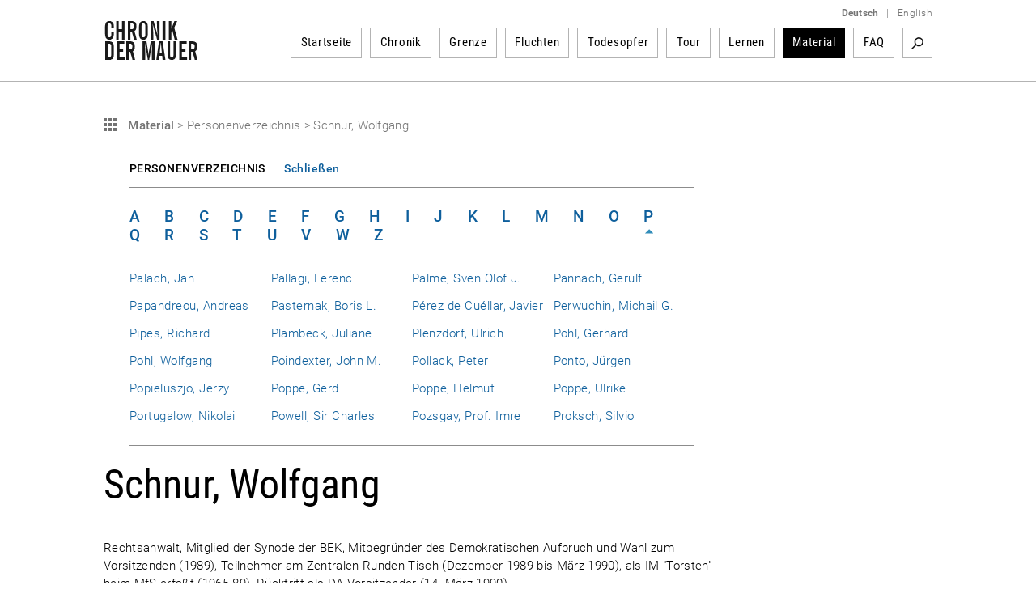

--- FILE ---
content_type: text/html; charset=utf-8
request_url: https://www.chronik-der-mauer.de/material/179927/schnur-wolfgang?letter=P
body_size: 7168
content:

<!DOCTYPE html>
<html lang="de">

<head>
<meta charset="UTF-8">
<meta name="robots" content="index, follow" />
<meta name="author" content="Bundeszentrale f&uuml;r politische Bildung" />
<meta name="revisit-after" content="1 day" />
<meta content="width=device-width, initial-scale=1.0, user-scalable=no" name="viewport" />
<meta name="description" content="Geschichte der Berliner Mauer vom Mauerbau bis Mauerfall und Wiedervereinigung. Gelungene und gescheiterte Fluchten sowie Portraits von Todesopfern der Berliner Mauer dargestellt durch Texte, Dokumente, Fotos und Videos." />
<meta name="keywords" content="Berliner Mauer, Mauer, Mauerbau, 13. August 1961, Mauerfall, 9. November 1989, Grenzanlagen DDR, Grenzanlagen Berlin, Grenze Berlin, Flucht Mauer, Flüchtling Mauer, Flucht DDR, Flüchtling DDR, Fluchtgeschichten, Todesstreifen, Todesopfer Berliner Mauer, Mauertote, Grenztruppen, geteilte Stadt, West-Berlin, Ost-Berlin, Kalter Krieg, Geschichte der Teilung, Deutsche Teilung, Spuren Berliner Mauer, Mauerreste, Wiedervereinigung, Wende" />
<link rel="canonical" href="http://www.chronik-der-mauer.de/material/179927/schnur-wolfgang" />
<title>Schnur, Wolfgang | Chronik der Mauer</title>

<link type="text/css" rel="stylesheet" href="/sites/default/files/css/css_Ez4k1BF_sseh3wN7pOUtr8WE85DZR8uVtpbL8acgF98.css?A4ABC" media="all" />
<link type="text/css" rel="stylesheet" href="/sites/default/files/css/css_eSc6BjSf_O2yKk0Ygp6PX2zynGDxsJtNC7d82qNaoO4.css?A4ABC" media="print" />

<!--[if lte IE 6]>
<link type="text/css" rel="stylesheet" href="/sites/default/files/css/css_47DEQpj8HBSa-_TImW-5JCeuQeRkm5NMpJWZG3hSuFU.css?A4ABC" media="all" />
<![endif]-->
<script type="text/javascript" src="/sites/default/files/js/js_Xf3xz9t-QY7ud3sZd2RVAmyd2zv0coCg8JkIj33rvqk.js?A4ABC"></script>
<script type="text/javascript" src="/sites/default/files/js/js_lzljvXW_O98rBqSWMwogCpc_mHZKMdtofun4Hu_VbTY.js?A4ABC"></script>
<script type="text/javascript" src="/sites/default/files/js/js_yYsDHBh5w0ydEJzfqO8Xhh3ZAFjd9s8UA0NpVU8ejfc.js?A4ABC"></script>
<script type="text/javascript">
<!--//--><![CDATA[//><!--
jQuery.extend(Drupal.settings, {"basePath":"\/","pathPrefix":"","setHasJsCookie":0,"ajaxPageState":{"js":{"misc\/jquery.js?A4ABC":1,"misc\/jquery.once.js?A4ABC":1,"misc\/drupal.js?A4ABC":1,"public:\/\/languages\/de_ljbDTsSNwowOk67T2yOlY0IuwAIt_JcZI8G-VKBTTYo.js?A4ABC":1,"sites\/all\/themes\/bpb\/js\/jquery-1.10.2.min.js?A4ABC":1,"sites\/all\/themes\/bpb\/js\/jquery-migrate-1.2.1.min.js?A4ABC":1,"sites\/all\/themes\/bpb\/js\/jquery-ui.min.js?A4ABC":1,"sites\/all\/themes\/bpb\/js\/jquery.cycle2.min.js?A4ABC":1,"sites\/all\/themes\/bpb\/js\/jquery.fancybox.js?A4ABC":1,"sites\/all\/themes\/bpb\/js\/jquery.fancybox-buttons.js?A4ABC":1,"sites\/all\/themes\/bpb\/js\/jquery.fancybox-thumbs.js?A4ABC":1,"sites\/all\/themes\/bpb\/js\/jquery.fancybox.pack.js?A4ABC":1,"sites\/all\/themes\/bpb\/js\/jquery.easing-1.3.pack.js?A4ABC":1,"sites\/all\/themes\/bpb\/js\/custom-slider.js?A4ABC":1,"sites\/all\/themes\/bpb\/js\/jwplayer.js?A4ABC":1,"sites\/all\/themes\/bpb\/js\/jquery.event.move.js?A4ABC":1,"sites\/all\/themes\/bpb\/js\/jquery.twentytwenty.js?A4ABC":1,"sites\/all\/themes\/bpb\/js\/jquery.mousewheel.min.js?A4ABC":1,"sites\/all\/themes\/bpb\/js\/cdm.js?A4ABC":1,"sites\/all\/themes\/bpb\/js\/jquery.rwdImageMaps.min.js?A4ABC":1,"sites\/all\/themes\/bpb\/js\/lazysizes.min.js?A4ABC":1,"sites\/all\/themes\/bpb\/js\/videojs\/video.minified.js?A4ABC":1,"sites\/all\/themes\/bpb\/js\/videojs\/videojs-flash.min.js?A4ABC":1,"sites\/all\/themes\/bpb\/js\/videojs\/lang\/de.js?A4ABC":1},"css":{"sites\/all\/themes\/bpb\/css\/foundation.css":1,"sites\/all\/themes\/bpb\/css\/twentytwenty.css":1,"sites\/all\/themes\/bpb\/css\/jquery-ui.min.css":1,"sites\/all\/themes\/bpb\/css\/videojs\/video-js.css":1,"sites\/all\/themes\/bpb\/css\/videojs\/videojs-custom.css":1,"sites\/all\/themes\/bpb\/css\/base.css":1,"sites\/all\/themes\/bpb\/css\/maccaco\/projekktor.style.css":1,"sites\/all\/themes\/bpb\/font-awesome\/css\/font-awesome.min.css":1,"sites\/all\/themes\/bpb\/css\/print.css":1,"sites\/all\/themes\/bpb\/css\/ie6.css":1}}});
//--><!]]>
</script>
    <!--[if lte IE 8]>
    <style type='text/css'>
    #navi .subnavi_akteure,
	#navi .subnavi_termine {
	    border-width: 0 1px 1px 1px;
	    border-style: solid;
	    border-color: #666;
	}
    </style>
    <![endif]-->

    <!--[if IE 7]>
    <style type='text/css'>
    #navi {
       z-index: 200;
    }
    #navi ul {
       z-index: 201;
    }
    #navi ul li {
       z-index: 202;
    }
    #navi ul li ul {
       z-index: 203;
    }
    #navi ul li ul li {
       z-index: 204;
    }
    .imageflow .caption {
        left: 0px;
    }
    </style>
    <![endif]-->

    <!--[if lte IE 6]>
    <style type='text/css'>
    #slider,
	.ie6hide,
	.portlet .date,
	.mediaicon {
        display: none !important;
    }
    </style>
    <![endif]-->

    <!-- FAVICON ICO - IE 6-9 
    <link rel='shortcut icon' type='image/x-icon' href='/sites/all/themes/bpb/img/favicon/favicon-16x16.ico'>
    <link rel='shortcut icon' type='image/x-icon' href='/sites/all/themes/bpb/img/favicon/favicon-32x32.ico'>
    <link rel='shortcut icon' type='image/x-icon' href='/sites/all/themes/bpb/img/favicon/favicon-48x48.ico'>
    -->

    <!-- FAVICON ICO -->
    <link rel='shortcut icon' type='image/x-icon' href='/sites/all/themes/bpb/img/favicon/favicon.ico'>
    <link rel='icon' type='image/x-icon' href='/sites/all/themes/bpb/img/favicon/favicon.ico'>

    <!-- FAVICON GIF/PNG - modern desktop browsers -->
    <link rel='icon' type='image/gif' href='/sites/all/themes/bpb/img/favicon/favicon.gif'>
    <link rel='icon' type='image/png' href='/sites/all/themes/bpb/img/favicon/favicon.png'>
    <link rel='icon' type='image/png' sizes='16x16' href='/sites/all/themes/bpb/img/favicon/favicon-16x16.png'>
    <link rel='icon' type='image/png' sizes='32x32' href='/sites/all/themes/bpb/img/favicon/favicon-32x32.png'>
    <link rel='icon' type='image/png' sizes='48x48' href='/sites/all/themes/bpb/img/favicon/favicon-48x48.png'>
    <link rel='icon' type='image/png' sizes='57x57' href='/sites/all/themes/bpb/img/favicon/favicon-57x57.png'>
    <link rel='icon' type='image/png' sizes='76x76' href='/sites/all/themes/bpb/img/favicon/favicon-76x76.png'>
    <link rel='icon' type='image/png' sizes='128x128' href='/sites/all/themes/bpb/img/favicon/favicon-128x128.png'>
    <link rel='icon' type='image/png' sizes='96x96' href='/sites/all/themes/bpb/img/favicon/favicon-96x96.png'>
    <link rel='icon' type='image/png' sizes='160x160' href='/sites/all/themes/bpb/img/favicon/favicon-160x160.png'>
    <link rel='icon' type='image/png' sizes='192x192' href='/sites/all/themes/bpb/img/favicon/favicon-192x192.png'>
    <link rel='icon' type='image/png' sizes='196x196' href='/sites/all/themes/bpb/img/favicon/favicon-196x196.png'>
    <link rel='icon' type='image/png' sizes='228x228' href='/sites/all/themes/bpb/img/favicon/favicon-228x228.png'>

    <!-- FAVICON PNG - iOS Safari (Apple Touch Icon) -->
    <meta name='apple-mobile-web-app-title' content='Chronik der Mauer'/>
    <link rel='apple-touch-icon' href='/sites/all/themes/bpb/img/favicon/apple-touch-icon.png'>
    <link rel='apple-touch-icon' href='/sites/all/themes/bpb/img/favicon/apple-touch-icon-precomposed.png'>
    <link rel='apple-touch-icon' sizes='57x57' href='/sites/all/themes/bpb/img/favicon/favicon-57x57.png'>
    <link rel='apple-touch-icon' sizes='60x60' href='/sites/all/themes/bpb/img/favicon/favicon-60x60.png'>
    <link rel='apple-touch-icon' sizes='72x72' href='/sites/all/themes/bpb/img/favicon/favicon-72x72.png'>
    <link rel='apple-touch-icon' sizes='76x76'   href='/sites/all/themes/bpb/img/favicon/favicon-76x76.png'/>
    <link rel='apple-touch-icon' sizes='114x114' href='/sites/all/themes/bpb/img/favicon/favicon-114x114.png'>
    <link rel='apple-touch-icon' sizes='120x120' href='/sites/all/themes/bpb/img/favicon/favicon-120x120.png'/>
    <link rel='apple-touch-icon' sizes='128x128' href='/sites/all/themes/bpb/img/favicon/favicon-128x128.png'>
    <link rel='apple-touch-icon' sizes='144x144' href='/sites/all/themes/bpb/img/favicon/favicon-144x144.png'>
    <link rel='apple-touch-icon' sizes='152x152' href='/sites/all/themes/bpb/img/favicon/favicon-152x152.png'/>
    <link rel='apple-touch-icon' sizes='180x180' href='/sites/all/themes/bpb/img/favicon/favicon-180x180.png'/>

    <!-- FAVICON JSON - Android Chrome (Web App) -->
    <link rel='manifest' href='/sites/all/themes/bpb/img/favicon/favicon.json'>
    <link rel='manifest' href='/site.webmanifest'>

    <!-- FAVICON SVG - Mac OS Safari (Pinned Tab) -->
    <link rel='mask-icon' href='/sites/all/themes/bpb/img/favicon/favicon.svg' color='#0e5f9c'>

    <!-- FAVICON PNG - Windows 8.1 and 10 -->
    <meta name='application-name' content='Chronik der Mauer' />
    <meta name='msapplication-config' content='/sites/all/themes/bpb/img/favicon/favicon.xml' />
    <meta name='msapplication-TileImage' content='/sites/all/themes/bpb/img/favicon/favicon-144x144.png' />
    <meta name='msapplication-TileColor' content='#0e5f9c' />
    <meta name='msapplication-navbutton-color' content='#ffffff'>
    <meta name='msapplication-tooltip' content='Chronik der Mauer'/>
    <meta name='msapplication-square70x70logo' content='/sites/all/themes/bpb/img/favicon/favicon-70x70.png'>
    <meta name='msapplication-square144x144logo' content='/sites/all/themes/bpb/img/favicon/favicon-144x144.png'>
    <meta name='msapplication-square150x150logo' content='/sites/all/themes/bpb/img/favicon/favicon-150x150.png'>
    <meta name='msapplication-wide310x150logo' content='/sites/all/themes/bpb/img/favicon/favicon-310x150.png'>
    <meta name='msapplication-square310x310logo' content='/sites/all/themes/bpb/img/favicon/favicon-310x310.png'>

</head>
        <body class="html" >
        <!-- 01.22.2026 20:44:56 //-->
            
<!-- TOP-CONTAINER BEGIN -->
<header id='top-container' class=''>
    <div id='page-header'>
        <div id='logo'>
            <a href='/' title='Startseite'>
                <img class='logo' width='117' height='50' alt='Logo: Chronik der Mauer' src='/sites/all/themes/bpb/img/logo.png' />
            </a>
        </div>
        <div class='nav-bar' >
            <div class='language-switcher'>
                <ul>
                    <li><a href="/" class="language"><strong>Deutsch</strong></a></li>
                    <li><span class="language">|</span></li>
                    <li><a href="/en/" class="language">English</a></li>
                </ul>
            </div>


    <nav id="navigation">
        <ul>
<li class="navigation-item " id="highlight-160523"><a href="/">Startseite</a>
                                </li><li class="navigation-item " id="highlight-160515"><a href="/chronik/">Chronik</a>                </li><li class="navigation-item " id="highlight-160516"><a href="/grenze/">Grenze</a>                </li><li class="navigation-item " id="highlight-160517"><a href="/fluchten/">Fluchten</a>                </li><li class="navigation-item " id="highlight-160518"><a href="/todesopfer/">Todesopfer</a>                </li><li class="navigation-item " id="highlight-160519"><a href="/guidedtour/">Tour</a>                </li><li class="navigation-item " id="highlight-166384"><a href="/lernen/">Lernen</a>                </li><li class="navigation-item active"><a href="/material/">Material</a>                </li><li class="navigation-item " id="highlight-183817"><a href="/183817/faq">FAQ</a>                </li>        </ul>
                <div id='searchbox'>

            <div class='search-activate search-start'><a href="/suche/" target='_self' title='Suchbegriff'>Suchbegriff</a></div>
            <form id='search-form' class='hidden-search' method='get' action="/suche/">
                <div class='inline input'>
                    <input class="search-inputbox" name="suchwort" placeholder="Suchbegriff" type='text' />
                </div>
                <div class='inline close search-close'>Close</div>
                <div class='inline submit'>
                    <input alt='Suchen' class='searchSubmitBox search-start' value='Search' type='image' name='action' title='Suchbegriff' src='/sites/all/themes/bpb/img/empty.png'/>
                </div>
            </form>
        </div>
            </nav><!-- END NAVIGATION-->
    <script type='text/javascript'>
        $(document).ready(
            function() {
                var width = -20 - 36 + 10;
                var done = false;
                $('.search-activate').on('click', function(event) {
                    var counter = 1;
                    event.preventDefault();
                    var list = $('#navigation ul').children().get().reverse();
                    $.each( list, function( key, value ) {
                        if (counter <= 3) {
                            width += $(value).children().width() + 26;
                            $(value).hide();
                            counter++;
                        } else {
                            return false;
                        }
                    });
                    if(!done) {
                        $('.search-inputbox').css('width', width);
                    }
                    done = true;
                    $('.search-activate').hide();
                    $('.searchSubmitBox').css('display', 'block');
                    $('#search-form').show();
                });
                $('.search-close').on('click', function(event) {
                    $('#search-form').hide();
                    var list = $('#navigation ul').children();
                    $.each( list, function( key, value ) {
                        $(value).show();
                        $('.search-activate').show();
                    });
                });
                $('.search-inputbox').focus(function() {
                    $(this).val('');
                });
            }
        );
    </script>
<!-- cachetime[inc_navi] 1769107874-22.01.2026 19:51:14//-->

        </div>
        <a class='hamburger-button' href='?openNavi=1'></a>
        <script>
        $('.hamburger-button').on('click', function() {
            $('.nav-bar').animate({
                    height: "toggle"
                }, 1000, function() {
                    if (!$('.hamburger-button').hasClass('active')) {
                        $('.hamburger-button').addClass('active');
                        $('#top-container').addClass('no-fix');
                        window.scrollTo(0, 0);
                    } else {
                        $('.hamburger-button').removeClass('active');
                        $('#top-container').removeClass('no-fix');
                    }
                }
            );

            return false;
        });
        </script>
    </div>

    <div class='clear'></div>
    <div class='page-border-top'></div>
</header>
<div id="top-container-scrollable"></div>
<!-- TOP-CONTAINER END -->
<!-- CONTAINER BEGIN -->


<main id='container' class=''>
    <div id='top'></div>
    <div id='outer_wrapper'>
        <div id='content-full-width'


        >


            <div class='breadcrump show'>
                <div id="printurl" style="display:none">
                    <img class='logo' width='117' height='50' alt='Logo: Chronik der Mauer' src='/sites/all/themes/bpb/img/logo.png' />
                    URL: http://www.chronik-der-mauer.de/material/179927/schnur-wolfgang                </div>
                <span id="printpfad" style="display:none">Pfad: </span>




                <a
                    title='Material'
                    class='fluchten-zurueck'
                    href='/material/'>

Material                </a>
                <span class='seperator'>&gt;</span>
                
                <span title='Personenverzeichnis'>
Personenverzeichnis
                </span>
                <span class='seperator'>&gt;</span>

                <span title='Schnur, Wolfgang'>
Schnur, Wolfgang
                </span>

            </div>

        <div class='listfilter-wrapper'>
            <div class='listfilter-head'>
                <span class='left'>

Personenverzeichnis
                </span>
                <span class='right'><!--  --></span>
                <div class='clear'></div>
            </div>
            <div class='clear'></div>
            <div class='listfilter'>
                <ul class='listfilter-pagination'>

        <li class=""><a class="" href="?letter=A" title="A">A</a></li><li class=""><a class="" href="?letter=B" title="B">B</a></li><li class=""><a class="" href="?letter=C" title="C">C</a></li><li class=""><a class="" href="?letter=D" title="D">D</a></li><li class=""><a class="" href="?letter=E" title="E">E</a></li><li class=""><a class="" href="?letter=F" title="F">F</a></li><li class=""><a class="" href="?letter=G" title="G">G</a></li><li class=""><a class="" href="?letter=H" title="H">H</a></li><li class=""><a class="" href="?letter=I" title="I">I</a></li><li class=""><a class="" href="?letter=J" title="J">J</a></li><li class=""><a class="" href="?letter=K" title="K">K</a></li><li class=""><a class="" href="?letter=L" title="L">L</a></li><li class=""><a class="" href="?letter=M" title="M">M</a></li><li class=""><a class="" href="?letter=N" title="N">N</a></li><li class=""><a class="" href="?letter=O" title="O">O</a></li><li class="active"><a class="active" href="?letter=P" title="P">P</a></li><li class=""><a class="" href="?letter=Q" title="Q">Q</a></li><li class=""><a class="" href="?letter=R" title="R">R</a></li><li class=""><a class="" href="?letter=S" title="S">S</a></li><li class=""><a class="" href="?letter=T" title="T">T</a></li><li class=""><a class="" href="?letter=U" title="U">U</a></li><li class=""><a class="" href="?letter=V" title="V">V</a></li><li class=""><a class="" href="?letter=W" title="W">W</a></li><li class=""><a class="" href="?letter=Z" title="Z">Z</a></li>                </ul>
                <div class='clear'></div>
                <select name='letter' class='listfilter-pagination-select'>

<option value='A' >Nachnamen mit A</option><option value='B' >Nachnamen mit B</option><option value='C' >Nachnamen mit C</option><option value='D' >Nachnamen mit D</option><option value='E' >Nachnamen mit E</option><option value='F' >Nachnamen mit F</option><option value='G' >Nachnamen mit G</option><option value='H' >Nachnamen mit H</option><option value='I' >Nachnamen mit I</option><option value='J' >Nachnamen mit J</option><option value='K' >Nachnamen mit K</option><option value='L' >Nachnamen mit L</option><option value='M' >Nachnamen mit M</option><option value='N' >Nachnamen mit N</option><option value='O' >Nachnamen mit O</option><option value='P' selected>Nachnamen mit P</option><option value='Q' >Nachnamen mit Q</option><option value='R' >Nachnamen mit R</option><option value='S' >Nachnamen mit S</option><option value='T' >Nachnamen mit T</option><option value='U' >Nachnamen mit U</option><option value='V' >Nachnamen mit V</option><option value='W' >Nachnamen mit W</option><option value='Z' >Nachnamen mit Z</option>
                </select>

                <script type='text/javascript'>
                    $(function() {
                        if ($(document).width() < 1061) {
                            // $('.listfilter-pagination-select').show();
                            // $('.listfilter-pagination').hide();
                            // $('.m-form > span.grey').hide();
                        }

                        $(window).resize(function() {
                            // if ($(document).width() < 1061) {
                                // $('.listfilter-pagination-select').show();
                                // $('.listfilter-pagination').hide();
                                // $('.m-form > span.grey').hide();
                            // } else {
                                // $('.toggle-filter').hide();
                                // $('.listfilter-pagination-select').hide();
                                // $('.listfilter-pagination').show();
                                // $('.m-form > span.grey').show();
                            // }
                        });

                        $('.listfilter-pagination-select').change(function() {
                            $('.text-name').val('');
                            $('.m-form').submit();
                        });

                        $('.listfilter-pagination-select').on('selectmenuchange', function(pEvent, pUi) {
                            $('.text-name').val('');
                            $('.m-form').submit();
                        });
                    });
                    </script>

<div style='margin-top: 30px;border-bottom-color: #8c8c8c;border-bottom-style: solid;border-bottom-width: 1px;margin-bottom: 25px;padding-bottom: 25px;'>
        <div class='line'><span style='width:25%; display:block;float:left;'><a href='/material/179843/palach-jan?letter=P' title='Palach, Jan'>Palach, Jan</a></span><span style='width:25%; display:block;float:left;'><a href='/material/179844/pallagi-ferenc?letter=P' title='Pallagi, Ferenc'>Pallagi, Ferenc</a></span><span style='width:25%; display:block;float:left;'><a href='/material/179845/palme-sven-olof-j?letter=P' title='Palme, Sven Olof J.'>Palme, Sven Olof J.</a></span><span style='width:25%; display:block;float:left;'><a href='/material/179846/pannach-gerulf?letter=P' title='Pannach, Gerulf'>Pannach, Gerulf</a></span>                                <div class='clear'></div>
                            </div>
                            <div class='line'><span style='width:25%; display:block;float:left;'><a href='/material/179847/papandreou-andreas?letter=P' title='Papandreou, Andreas'>Papandreou, Andreas</a></span><span style='width:25%; display:block;float:left;'><a href='/material/179848/pasternak-boris-l?letter=P' title='Pasternak, Boris L.'>Pasternak, Boris L.</a></span><span style='width:25%; display:block;float:left;'><a href='/material/179849/perez-de-cuellar-javier?letter=P' title='Pérez de Cuéllar, Javier'>Pérez de Cuéllar, Javier</a></span><span style='width:25%; display:block;float:left;'><a href='/material/179850/perwuchin-michail-g?letter=P' title='Perwuchin, Michail G.'>Perwuchin, Michail G.</a></span>                                <div class='clear'></div>
                            </div>
                            <div class='line'><span style='width:25%; display:block;float:left;'><a href='/material/179851/pipes-richard?letter=P' title='Pipes, Richard'>Pipes, Richard</a></span><span style='width:25%; display:block;float:left;'><a href='/material/179852/plambeck-juliane?letter=P' title='Plambeck, Juliane'>Plambeck, Juliane</a></span><span style='width:25%; display:block;float:left;'><a href='/material/179853/plenzdorf-ulrich?letter=P' title='Plenzdorf, Ulrich'>Plenzdorf, Ulrich</a></span><span style='width:25%; display:block;float:left;'><a href='/material/179854/pohl-gerhard?letter=P' title='Pohl, Gerhard'>Pohl, Gerhard</a></span>                                <div class='clear'></div>
                            </div>
                            <div class='line'><span style='width:25%; display:block;float:left;'><a href='/material/179855/pohl-wolfgang?letter=P' title='Pohl, Wolfgang'>Pohl, Wolfgang</a></span><span style='width:25%; display:block;float:left;'><a href='/material/179856/poindexter-john-m?letter=P' title='Poindexter, John M.'>Poindexter, John M.</a></span><span style='width:25%; display:block;float:left;'><a href='/material/179857/pollack-peter?letter=P' title='Pollack, Peter'>Pollack, Peter</a></span><span style='width:25%; display:block;float:left;'><a href='/material/179858/ponto-juergen?letter=P' title='Ponto, Jürgen'>Ponto, Jürgen</a></span>                                <div class='clear'></div>
                            </div>
                            <div class='line'><span style='width:25%; display:block;float:left;'><a href='/material/179859/popieluszjo-jerzy?letter=P' title='Popieluszjo, Jerzy'>Popieluszjo, Jerzy</a></span><span style='width:25%; display:block;float:left;'><a href='/material/179860/poppe-gerd?letter=P' title='Poppe, Gerd'>Poppe, Gerd</a></span><span style='width:25%; display:block;float:left;'><a href='/material/179861/poppe-helmut?letter=P' title='Poppe, Helmut'>Poppe, Helmut</a></span><span style='width:25%; display:block;float:left;'><a href='/material/179862/poppe-ulrike?letter=P' title='Poppe, Ulrike'>Poppe, Ulrike</a></span>                                <div class='clear'></div>
                            </div>
                            <div class='line'><span style='width:25%; display:block;float:left;'><a href='/material/179863/portugalow-nikolai?letter=P' title='Portugalow, Nikolai'>Portugalow, Nikolai</a></span><span style='width:25%; display:block;float:left;'><a href='/material/179864/powell-sir-charles?letter=P' title='Powell, Sir Charles'>Powell, Sir Charles</a></span><span style='width:25%; display:block;float:left;'><a href='/material/179865/pozsgay-prof-imre?letter=P' title='Pozsgay, Prof. Imre'>Pozsgay, Prof. Imre</a></span><span style='width:25%; display:block;float:left;'><a href='/material/179866/proksch-silvio?letter=P' title='Proksch, Silvio'>Proksch, Silvio</a></span></div>                    <div class='clear'></div>
                </div>
                <div class='clear'></div>
            </div>
            <div class='clear'></div>
            <script type='text/javascript'>
                jQuery(document).ready(function() {


                    $('.listfilter-head .right').html('Schließen');
                    $('.listfilter-head .right').toggleClass('active');


                    $('.listfilter-head .right').on('click', function() {
                        $(this).toggleClass('active');
                        if ($(this).hasClass('active') == true) {
                            $(this).html('Schließen');
                            $('.listfilter').show();
                        } else {
                            $(this).children('span').remove();
                            $(this).html('Anzeigen');
                            $('.listfilter').hide();
                        }
                    });
                });
            </script>
        </div>
        <div class='clear'></div>
                </div>
        <div class='clear'></div>


        <div id='wrapper-content-teaserright'


        >


            <div id="content"
            >

  <!--<div class="region region-content">//-->
    <!--<div id="block-system-main" class="block block-system first last odd">//-->

      
  <!--<div class="content">//-->
    
<div style="clear:both"></div>

<div class='article'>

<h1>Schnur, Wolfgang</h1>Rechtsanwalt, Mitglied der Synode der BEK, Mitbegründer des Demokratischen Aufbruch und Wahl zum Vorsitzenden (1989), Teilnehmer am Zentralen Runden Tisch (Dezember 1989 bis März 1990), als IM "Torsten" beim MfS erfaßt (1965-89), Rücktritt als DA-Vorsitzender (14. März 1990)<br/><br/></div>

<script type="text/javascript">
//<![CDATA[

    $(document).ready(function () {
        /*
        $('.fancybox').fancybox({
            helpers	: {
                   title: {
                       // type: 'outside'
                       type: 'inside'
                   },
                   buttons : {},
                   // overlay : {closeClick: true}
                   overlay : {closeClick: false}
            },
            // maxWidth: 800,
            margin:[20,20,40,20],
            maxWidth: 800,
            maxHeight: 671,
            tpl: {
                // closeBtn: '<div title=\'Schließen\' class=\'fancybox-item fancybox-close\'>Schließen X<\/div>'
                closeBtn: '<div title=\'Schließen\' class=\'fancybox-item fancybox-close\'><\/div>'
            },
            beforeShow : function() {
                   this.title = this.element[0].children[0].dataset.fancyTitle;

                   if ((this.title == '') || (typeof this.title === 'undefined')) {
                       this.title = this.element[0].children[0].title;
                   }

                   var index = (this.index + 1) + ' / ' + this.group.length;

                   // $('.fancybox-wrap').prepend('<div style=\'text-align:center;margin-bottom:10px;\' class=\'current-number\'>' + index + '<\/div>'),
                   // $('.fancybox-wrap').prepend($('.fancybox-close'));

                    $('.current-number, .fancybox-close').remove();
                    $('.fancybox-wrap').prepend('<div style=\'text-align:center;margin-bottom:51px; margin-top: -21px;\' class=\'current-number\'>' + index + '<\/div>');
            },
		    afterLoad: function(current, previous) {
		    },
        afterShow : function() {
            $('.fancybox-overlay').prepend($('.fancybox-close'));

            var imageWidth = $('.fancybox-image').width();
            $('.fancybox-title').width(imageWidth);
        },
        onUpdate : function() {
            var imageWidth = $('.fancybox-image').width();
            $('.fancybox-title').width(imageWidth);
        }
        });*/

        $('.foot-notes').hide();
        $('.foot-notes-head .head-span .right').show();

        $('.foot-note').click(function() {
            $('.foot-notes').show();
            $('.foot-notes-head .head-span .right').addClass('active');
        });

        $('.foot-notes-head > a').click(function() {
            if ($('.foot-notes-head .head-span .right').hasClass('active') == true) {
                $('.foot-notes').hide();
                $('.foot-notes-head .head-span .right').removeClass('active');
            } else {
                $('.foot-notes').show();
                $('.foot-notes-head .head-span .right').addClass('active');
            }

            return false;
        });

        /*

        $('.foot-notes-head .right').html('Schließen');
        $('.foot-notes-head .right').toggleClass('active');
        $('.foot-notes-head .right').on('click', function() {
            $(this).toggleClass('active');
            if ($(this).hasClass('active') == true) {
                $(this).html('Schließen');
                $('.foot-notes').show();
            } else {
                $(this).children('span').remove();
                $(this).html('Anzeigen');
                $('.foot-notes').hide();
            }

        });
        */
    });
//]]>
</script>
  <!--</div>//-->

<!--</div>//--><!-- /.block -->
  <!--</div>//--><!-- /.region -->

            </div>
            <!-- END CONTENT -->



            <div id='teaser-right'>


            </div>
            <!-- END teaser-right -->
            <!--<div class='clear'></div>-->
        </div>
        <!-- END wrapper-content-teaserright -->
        <div class='clear'></div>
    </div>
        <a href='#top' class='top' title='Zum Seitenanfang'>Zum Seitenanfang</a>
    <!-- END outer_wrapper -->
    <div class='clear'></div>
</main>
<!-- END CONTAINER -->

<footer id='container-bottom'>
    <div class='page-border'></div>
    <div id='footer'>
        <div class='footer'>
            <div class='footer-left left'>
                <div class='footer-logos'>
                    <a target='_blank' href='https://www.bpb.de/' title='Bundeszentrale f&uuml; Politische Bildung'>
                        <img height='50' width='122' alt='Bundeszentrale f&uuml; Politische Bildung' src='/sites/all/themes/bpb/img/fuss-bpb.png' />
                    </a>
                    <a target='_blank' href='https://www.deutschlandradio.de/' title='DeutschlandRadio'>
                        <img height='50' width='125' alt='DeutschlandRadio' src='/sites/all/themes/bpb/img/deutschlandradio-logo.png' />
                    </a>
                    <a target='_blank' href='https://zzf-potsdam.de' title='ZZF Potsdam'>
                        <img height='50' width='75' alt='ZZF Potsdam' src='/sites/all/themes/bpb/img/fuss-zentrum.png' />
                    </a>
                    <a target='_blank' href='https://www.stiftung-berliner-mauer.de' title='Stiftung Berliner Mauer'>
                        <img height='50' width='106' alt='Stiftung Berliner Mauer' src='/sites/all/themes/bpb/img/fuss-sbm.png' />
                    </a>
                    <div class='clear'></div>
                </div>
            </div>
            <div class='footer-right right'>


        <a href='/kontakt/' target='_self' title='Kontakt'>Kontakt</a>


        <a href='/impressum/' title='Impressum'>Impressum</a>


        <a href='/184105/datenschutzerklaerung-fuer-www-chronik-der-mauer-de' title='Datenschutz'>Datenschutz</a>


        <a class="last" href='/sitemap/' title='Sitemap'>Sitemap</a>


            </div>
        </div>
    </div>
    <div class='clear'></div>
</footer>
    
</body>
</html>
